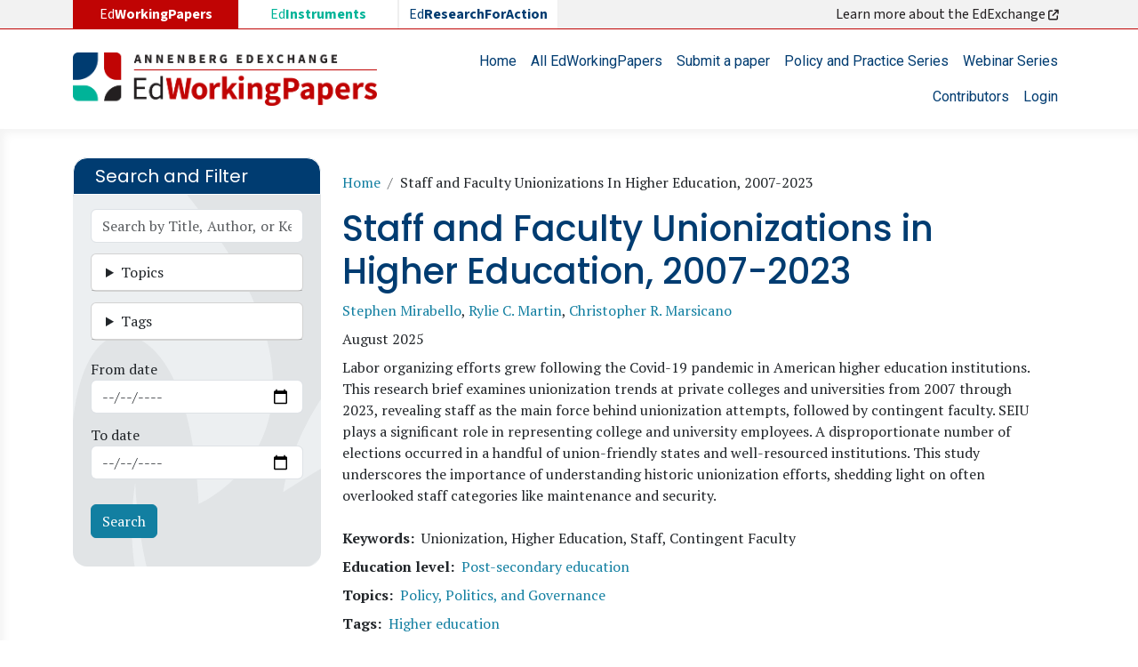

--- FILE ---
content_type: image/svg+xml
request_url: https://edworkingpapers.com/modules/custom/edexchange_related_resources/images/circle-caret-right.svg
body_size: 38
content:
<svg width="12" height="12" viewBox="0 0 12 12" fill="none" xmlns="http://www.w3.org/2000/svg">
<g clip-path="url(#clip0_228_543)">
<path d="M0 6C0 7.5913 0.632141 9.11742 1.75736 10.2426C2.88258 11.3679 4.4087 12 6 12C7.5913 12 9.11742 11.3679 10.2426 10.2426C11.3679 9.11742 12 7.5913 12 6C12 4.4087 11.3679 2.88258 10.2426 1.75736C9.11742 0.632141 7.5913 0 6 0C4.4087 0 2.88258 0.632141 1.75736 1.75736C0.632141 2.88258 0 4.4087 0 6ZM8.625 6C8.625 6.15703 8.55937 6.30469 8.44453 6.4125L5.81953 8.85C5.65547 9.00234 5.41641 9.04219 5.2125 8.95312C5.00859 8.86406 4.875 8.66016 4.875 8.4375V3.5625C4.875 3.33984 5.00859 3.13594 5.2125 3.04688C5.41641 2.95781 5.65547 2.99766 5.81953 3.15L8.44453 5.5875C8.55937 5.69297 8.625 5.84297 8.625 6Z" fill="white"/>
</g>
<defs>
<clipPath id="clip0_228_543">
<rect width="12" height="12" fill="white"/>
</clipPath>
</defs>
</svg>
